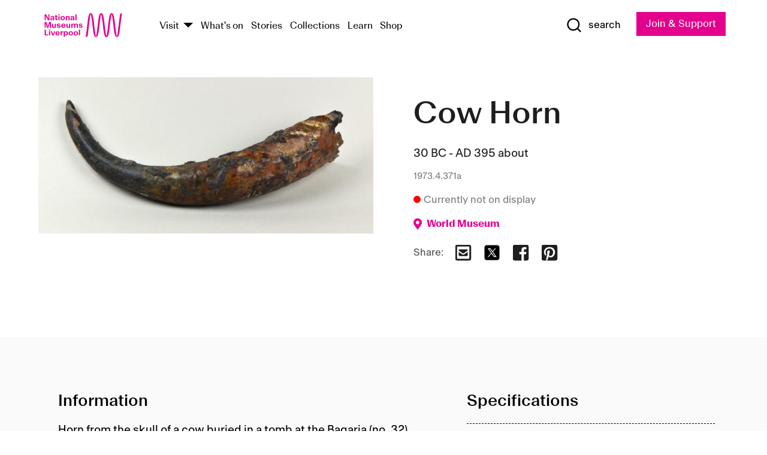

--- FILE ---
content_type: text/html; charset=utf-8
request_url: https://www.liverpoolmuseums.org.uk/artifact/cow-horn
body_size: 6130
content:
<!DOCTYPE html><html><head><meta charSet="utf-8"/><meta name="viewport" content="width=device-width"/><title>Cow Horn | National Museums Liverpool</title><meta name="title" content="Cow Horn | National Museums Liverpool"/><meta name="description" content="Horn from the skull of a cow buried in a tomb at the Baqaria (no. 32). Armant was the site of the Bucheum, where the sacred Buchis bulls were buried from the reign of Nectanebo II (360-343 BC); this cult was continued for the next 650 years. Mothers of the Buchis bull were buried in tombs called the Baqaria. Wellcome Historical Medical Museum label reads: &quot;Skeleton Roman Baquaria 32. Armant 1931-1932&quot;."/><meta name="url" content="https://www.liverpoolmuseums.org.uk/artifact/cow-horn"/><meta property="og:site_name" content="National Museums Liverpool"/><meta property="og:type" content="Artifact"/><meta property="og:url" content="https://www.liverpoolmuseums.org.uk/artifact/cow-horn"/><meta property="og:title" content="Cow Horn"/><meta property="og:description" content="Horn from the skull of a cow buried in a tomb at the Baqaria (no. 32). Armant was the site of the Bucheum, where the sacred Buchis bulls were buried from the reign of Nectanebo II (360-343 BC); this cult was continued for the next 650 years. Mothers of the Buchis bull were buried in tombs called the Baqaria. Wellcome Historical Medical Museum label reads: &quot;Skeleton Roman Baquaria 32. Armant 1931-1932&quot;."/><meta name="twitter:card" content="summary"/><meta name="twitter:title" content="Cow Horn"/><meta name="twitter:site" content="@NML_Muse"/><meta name="twitter:description" content="Horn from the skull of a cow buried in a tomb at the Baqaria (no. 32). Armant was the site of the Bucheum, where the sacred Buchis bulls were buried from the reign of Nectanebo II (360-343 BC); this cult was continued for the next 650 years. Mothers of the Buchis bull were buried in tombs called the Baqaria. Wellcome Historical Medical Museum label reads: &quot;Skeleton Roman Baquaria 32. Armant 1931-1932&quot;."/><meta name="twitter:url" content="https://content.liverpoolmuseums.org.uk/artifact/cow-horn"/><meta property="og:image" content="https://images.liverpoolmuseums.org.uk/styles/focal_point_4_3/public/import-objects/60897_v0_large.jpg"/><meta property="twitter:image" content="https://images.liverpoolmuseums.org.uk/styles/focal_point_4_3/public/import-objects/60897_v0_large.jpg"/><meta name="next-head-count" content="18"/><script src="https://code.jquery.com/jquery-3.5.1.min.js" integrity="sha256-9/aliU8dGd2tb6OSsuzixeV4y/faTqgFtohetphbbj0=" crossorigin="anonymous"></script><script>
              (function(h,o,t,j,a,r){
              h.hj=h.hj||function(){(h.hj.q=h.hj.q||[]).push(arguments)};
              h._hjSettings={hjid:3219582,hjsv:6};
              a=o.getElementsByTagName('head')[0];
              r=o.createElement('script');r.async=1;
              r.src=t+h._hjSettings.hjid+j+h._hjSettings.hjsv;
              a.appendChild(r);
              })(window,document,'https://static.hotjar.com/c/hotjar-','.js?sv=');</script><meta charSet="utf-8"/><link rel="shortcut icon" type="image/x-icon" href="/static/media/favicon.ico"/><script defer="" src="/static/polyfills/svgxuse.min.js"></script><script defer="" src="/static/polyfills/unorm.js"></script><script type="text/javascript">
              _linkedin_partner_id = "6740986";
              window._linkedin_data_partner_ids = window._linkedin_data_partner_ids || [];
              window._linkedin_data_partner_ids.push(_linkedin_partner_id);
            </script><script type="text/javascript">
              (function(l) {
                if (!l) {
                  window.lintrk = function(a, b) { window.lintrk.q.push([a, b]) };
                  window.lintrk.q = [];
                }
                var s = document.getElementsByTagName("script")[0];
                var b = document.createElement("script");
                b.type = "text/javascript";
                b.async = true;
                b.src = "https://snap.licdn.com/li.lms-analytics/insight.min.js";
                s.parentNode.insertBefore(b, s);
              })(window.lintrk);
            </script><noscript><img height="1" width="1" style="display:none" alt="" src="https://px.ads.linkedin.com/collect/?pid=6740986&amp;fmt=gif"/></noscript><link rel="preload" href="/_next/static/css/69a650e1c8d9085a.css" as="style"/><link rel="stylesheet" href="/_next/static/css/69a650e1c8d9085a.css" data-n-g=""/><noscript data-n-css=""></noscript><script defer="" nomodule="" src="/_next/static/chunks/polyfills-c67a75d1b6f99dc8.js"></script><script src="/_next/static/chunks/webpack-d1c608b21d57c472.js" defer=""></script><script src="/_next/static/chunks/framework-d5719ebbbcec5741.js" defer=""></script><script src="/_next/static/chunks/main-c52fcc867bd80df0.js" defer=""></script><script src="/_next/static/chunks/pages/_app-7f8f327192b1f6d2.js" defer=""></script><script src="/_next/static/chunks/75fc9c18-40134325ca6388e2.js" defer=""></script><script src="/_next/static/chunks/2c796e83-7ab690b33a6e2cb9.js" defer=""></script><script src="/_next/static/chunks/26770aaf-e5f75a4589951ba5.js" defer=""></script><script src="/_next/static/chunks/3b9d1622-cb3530196cc04533.js" defer=""></script><script src="/_next/static/chunks/743-6d2ab5d15195f4e7.js" defer=""></script><script src="/_next/static/chunks/853-e7cd37543176a7fa.js" defer=""></script><script src="/_next/static/chunks/278-d902f176211b92d6.js" defer=""></script><script src="/_next/static/chunks/666-3027421fdb5bb7ce.js" defer=""></script><script src="/_next/static/chunks/253-6ee1b430ae4cf66d.js" defer=""></script><script src="/_next/static/chunks/794-f3cae7ad91cb5d07.js" defer=""></script><script src="/_next/static/chunks/2-0d3590ccee6ee82f.js" defer=""></script><script src="/_next/static/chunks/259-887a894390c5e056.js" defer=""></script><script src="/_next/static/chunks/563-79256bec02dde020.js" defer=""></script><script src="/_next/static/chunks/153-4abe4a3e6b4be9e9.js" defer=""></script><script src="/_next/static/chunks/493-b61572e3b7ce598d.js" defer=""></script><script src="/_next/static/chunks/pages/drupal-2abfd4e1db51d38e.js" defer=""></script><script src="/_next/static/ASqhmMd104crkElboZQNn/_buildManifest.js" defer=""></script><script src="/_next/static/ASqhmMd104crkElboZQNn/_ssgManifest.js" defer=""></script><style id="__jsx-897211111">a.jsx-897211111{font-size:1.6rem;}</style><style id="__jsx-2139125512">.button--mailchimp-submit.jsx-2139125512{white-space:nowrap;}</style><style id="__jsx-4154269630">.page-transition-enter{opacity:0;-webkit-transform:translate3d(0,5px,0);-ms-transform:translate3d(0,5px,0);transform:translate3d(0,5px,0);}.page-transition-enter-active{opacity:1;-webkit-transform:translate3d(0,0,0);-ms-transform:translate3d(0,0,0);transform:translate3d(0,0,0);-webkit-transition:opacity 200ms,-webkit-transform 200ms;-webkit-transition:opacity 200ms,transform 200ms;transition:opacity 200ms,transform 200ms;}.page-transition-exit{opacity:1;}.page-transition-exit-active{opacity:0;-webkit-transition:opacity 200ms;transition:opacity 200ms;}</style></head><body><noscript><iframe title="GTM" src="https://www.googletagmanager.com/ns.html?id=GTM-TH4M7B" height="0" width="0" style="display:none;visibility:hidden"></iframe></noscript><div id="__next"><div id="all" class="jsx-4154269630"><header class="section header header--primary" role="banner"><div class="u--in u--lane"><div class="columns is-mobile is-vcentered"><div class="column is-narrow is-hidden-desktop"><button type="button" aria-controls="navi" class="burger burger--squeeze" aria-label="toggle site navigation" aria-expanded="false" data-behaviour="toggle-visibility"><div class="burger__lines" aria-hidden="true"></div><span class="visuallyhidden">toggle site navigation</span></button></div><div class="column is-narrow"><a class="nml-logo" href="/"><span class="nml-logo__small"><img src="/static/images/logos/nml-rhodamine-large.svg" alt="National Museums Liverpool - Homepage"/></span><span class="nml-logo__text vh">National Museums Liverpool</span></a></div><div class="column"><div id="navi" class=""><div class="columns is-gapless is-desktop is-vcentered"><div class="column"><nav id="nav--primary" class="nav nav--primary nav--cms" role="navigation" itemscope="" itemType="https://schema.org/SiteNavigationElement" aria-label="Primary navigation"><h2 class="">Main menu</h2><ul class="menu"><li class="menu__item menu__item--parent
            
            "><a href="/visit">Visit</a><button type="button" aria-controls="subnav" aria-haspopup="true" aria-expanded="false" aria-label="Show Venues" class="toggle toggle--arrow" data-behaviour="toggle-visibility"><span class="visuallyhidden">show venues</span></button><div class="menu__subnav search--hide" id="subnav" aria-hidden="true"><div class="u--lane"><div class="venues venues--text"><a class="venue logo" aria-label="Museum of Liverpool" href="/museum-of-liverpool">Museum of Liverpool</a><a class="venue logo" aria-label="World Museum" href="/world-museum">World Museum</a><a class="venue logo" aria-label="International Slavery Museum" href="/international-slavery-museum">International Slavery Museum</a><a class="venue logo" aria-label="Maritime Museum" href="/maritime-museum">Maritime Museum</a><a class="venue logo" aria-label="Walker Art Gallery" href="/walker-art-gallery">Walker Art Gallery</a><a class="venue logo" aria-label="Sudley House" href="/sudley-house">Sudley House</a><a class="venue logo" aria-label="Lady Lever Art Gallery" href="/lady-lever-art-gallery">Lady Lever Art Gallery</a></div></div></div></li><li class="menu__item "><a href="/whatson">What&#x27;s on</a></li><li class="menu__item "><a href="/stories">Stories</a></li><li class="menu__item "><a href="/collections">Collections</a></li><li class="menu__item "><a href="/learn/schools-home">Learn</a></li><li class="menu__item"><a href="https://national-museums-liverpool.myshopify.com">Shop</a></li></ul></nav></div><div class="column is-narrow is-hidden-touch"><button type="button" aria-controls="search" aria-expanded="false" aria-label="Show Search" class="show-search-toggle toggle" data-behaviour="toggle-visibility"><span class="toggle__icon"><svg xmlns="http://www.w3.org/2000/svg" xmlns:xlink="http://www.w3.org/1999/xlink" class="svg svg--icon" aria-hidden="true" focusable="false"><use xlink:href="/static/images/sprite.svg#glyph-search"></use></svg></span><span class="toggle__text"><span class="visuallyhidden">toggle</span>search</span></button></div></div></div></div><div class="column is-narrow"><a type="button" class="jsx-897211111 button button--special " href="/join-and-support"><span class="jsx-897211111 button__label">Join &amp; Support</span><span class="jsx-897211111 button__triangle"></span></a></div></div></div></header><main class="jsx-4154269630"><div class="page-transition-enter"><section class="section section--artifact section--alt"><div class="u--in u--lane"><div class="section__body"><div class="columns is-variable is-7 is-desktop"><div class="column"><section class="section section--alt"><div class="u--in u--lane"><div><h1 class="h--1">Cow Horn</h1><div class="placard__info"></div><div class="placard__uuid">1973.4.371a</div><div></div><div class="placard__info placard__info--share"></div></div><h3 class="artifact__section-header">Information</h3><div class="cms"><div class="section__intro" style="white-space:pre-wrap">Horn from the skull of a cow buried in a tomb at the Baqaria (no. 32). Armant was the site of the Bucheum, where the sacred Buchis bulls were buried from the reign of Nectanebo II (360-343 BC); this cult was continued for the next 650 years.  Mothers of the Buchis bull were buried in tombs called the Baqaria.

Wellcome Historical Medical Museum label reads: "Skeleton Roman Baquaria 32. Armant 1931-1932".</div></div></div></section></div><div class="column is-5-desktop"><div class="artifact__accordion u--in u--lane"></div></div></div></div></div></section></div></main><footer><section class="section section--venues"><div class="u--in u--lane"><div class="venues "><a class="venue logo" aria-label="Museum of Liverpool" href="/museum-of-liverpool"><svg xmlns="http://www.w3.org/2000/svg" xmlns:xlink="http://www.w3.org/1999/xlink" class="svg svg--icon" aria-hidden="true" focusable="false"><use xlink:href="/static/images/sprite.svg#glyph-venue-ml--v"></use></svg></a><a class="venue logo" aria-label="World Museum" href="/world-museum"><svg xmlns="http://www.w3.org/2000/svg" xmlns:xlink="http://www.w3.org/1999/xlink" class="svg svg--icon" aria-hidden="true" focusable="false"><use xlink:href="/static/images/sprite.svg#glyph-venue-wm--v"></use></svg></a><a class="venue logo" aria-label="International Slavery Museum" href="/international-slavery-museum"><svg xmlns="http://www.w3.org/2000/svg" xmlns:xlink="http://www.w3.org/1999/xlink" class="svg svg--icon" aria-hidden="true" focusable="false"><use xlink:href="/static/images/sprite.svg#glyph-venue-is--v"></use></svg></a><a class="venue logo" aria-label="Maritime Museum" href="/maritime-museum"><svg xmlns="http://www.w3.org/2000/svg" xmlns:xlink="http://www.w3.org/1999/xlink" class="svg svg--icon" aria-hidden="true" focusable="false"><use xlink:href="/static/images/sprite.svg#glyph-venue-mm--v"></use></svg></a><a class="venue logo" aria-label="Walker Art Gallery" href="/walker-art-gallery"><svg xmlns="http://www.w3.org/2000/svg" xmlns:xlink="http://www.w3.org/1999/xlink" class="svg svg--icon" aria-hidden="true" focusable="false"><use xlink:href="/static/images/sprite.svg#glyph-venue-wa--v"></use></svg></a><a class="venue logo" aria-label="Sudley House" href="/sudley-house"><svg xmlns="http://www.w3.org/2000/svg" xmlns:xlink="http://www.w3.org/1999/xlink" class="svg svg--icon" aria-hidden="true" focusable="false"><use xlink:href="/static/images/sprite.svg#glyph-venue-sh--v"></use></svg></a><a class="venue logo" aria-label="Lady Lever Art Gallery" href="/lady-lever-art-gallery"><svg xmlns="http://www.w3.org/2000/svg" xmlns:xlink="http://www.w3.org/1999/xlink" class="svg svg--icon" aria-hidden="true" focusable="false"><use xlink:href="/static/images/sprite.svg#glyph-venue-ll--v"></use></svg></a></div></div></section><section class="section section--bigfoot"><div class="u--in u--lane"><div class="bigfoot"><div class="columns is-mobile is-multiline"><div class="column is-half-touch"><span class="bigfoot__heading">About</span></div><div class="column is-half-touch"><span class="bigfoot__heading">Support</span></div><div class="column is-half-touch"><span class="bigfoot__heading">Resource</span></div><div class="column is-half-touch"><span class="bigfoot__heading">Venue hire</span></div><div class="column is-4-desktop is-full-touch"><span class="bigfoot__heading">Stay in touch</span><p>Receive news about National Museums Liverpool, exhibitions, events and more.</p><fieldset class="jsx-2139125512"><legend aria-hidden="true" class="jsx-2139125512 visuallyhidden">Email Signup</legend><div class="jsx-2139125512 email-input"><label for="email-signup" class="jsx-2139125512 visuallyhidden">Email Address</label><a href="/sign-up" class="jsx-2139125512"><button type="submit" class="jsx-2139125512 button button--solid button--mailchimp-submit">Sign up</button></a></div></fieldset></div></div><div class="bigfoot__social"><div class="social-channels"><div class="columns is-centered"><div class="column is-narrow"><a href="https://www.youtube.com/user/NMLWebTeam" class="channel channel--youtube"><span class="channel__icon"><svg xmlns="http://www.w3.org/2000/svg" xmlns:xlink="http://www.w3.org/1999/xlink" class="svg svg--icon" aria-hidden="true" focusable="false"><use xlink:href="/static/images/sprite.svg#glyph-youtube"></use></svg></span><span class="channel__name">Subscribe to our YouTube Channel</span></a></div></div></div></div></div></div></section><section class="section section--colophon"><div class="u--in u--lane"><div class="colophon"><div class="columns is-mobile"><div class="column has-text-centered-touch"><p>© <!-- -->2026<!-- --> National Museums Liverpool. All rights reserved.</p></div><div class="column has-text-centered-touch is-narrow"><ul class="foot_links"><li><a href="/privacy">Privacy</a></li><li><a href="/modern-slavery-statement">Modern Slavery Statement</a></li><li><a href="/cookies">Cookies</a></li><li><a href="/accessibility">Accessibility Statement</a></li></ul></div></div></div></div></section></footer><button type="button" id="back-to-top" class="" aria-label="Back to top"><svg xmlns="http://www.w3.org/2000/svg" xmlns:xlink="http://www.w3.org/1999/xlink" class="svg svg--icon" aria-hidden="true" focusable="false"><use xlink:href="/static/images/sprite.svg#glyph-arrow-up"></use></svg></button></div></div><script id="__NEXT_DATA__" type="application/json">{"props":{"pageProps":{"data":{"type":"node--artifact","id":"6437edd1-52cb-47ca-b746-a9df66a49115","links":{"self":{"href":"https://content.liverpoolmuseums.org.uk/jsonapi/node/artifact/6437edd1-52cb-47ca-b746-a9df66a49115?resourceVersion=id%3A88060"},"working-copy":{"href":"https://content.liverpoolmuseums.org.uk/jsonapi/node/artifact/6437edd1-52cb-47ca-b746-a9df66a49115?resourceVersion=rel%3Aworking-copy"}},"attributes":{"drupal_internal__nid":81632,"drupal_internal__vid":88060,"langcode":"en","revision_timestamp":"2020-01-30T08:03:01+00:00","status":true,"title":"Cow Horn","created":"2020-01-30T08:03:01+00:00","changed":"2025-04-13T14:09:24+00:00","promote":true,"sticky":false,"default_langcode":true,"revision_translation_affected":true,"moderation_state":null,"metatag":null,"metatag_normalized":[{"tag":"meta","attributes":{"name":"title","content":"Cow Horn | National Museums Liverpool"}},{"tag":"meta","attributes":{"name":"description","content":"Horn from the skull of a cow buried in a tomb at the Baqaria (no. 32). Armant was the site of the Bucheum, where the sacred Buchis bulls were buried from the reign of Nectanebo II (360-343 BC); this cult was continued for the next 650 years. Mothers of the Buchis bull were buried in tombs called the Baqaria. Wellcome Historical Medical Museum label reads: \"Skeleton Roman Baquaria 32. Armant 1931-1932\"."}},{"tag":"link","attributes":{"rel":"canonical","href":"https://www.liverpoolmuseums.org.uk/artifact/cow-horn"}},{"tag":"meta","attributes":{"property":"og:site_name","content":"National Museums Liverpool"}},{"tag":"meta","attributes":{"property":"og:type","content":"Artifact"}},{"tag":"meta","attributes":{"property":"og:url","content":"https://www.liverpoolmuseums.org.uk/artifact/cow-horn"}},{"tag":"meta","attributes":{"property":"og:title","content":"Cow Horn"}},{"tag":"meta","attributes":{"property":"og:description","content":"Horn from the skull of a cow buried in a tomb at the Baqaria (no. 32). Armant was the site of the Bucheum, where the sacred Buchis bulls were buried from the reign of Nectanebo II (360-343 BC); this cult was continued for the next 650 years. Mothers of the Buchis bull were buried in tombs called the Baqaria. Wellcome Historical Medical Museum label reads: \"Skeleton Roman Baquaria 32. Armant 1931-1932\"."}},{"tag":"meta","attributes":{"name":"twitter:card","content":"summary"}},{"tag":"meta","attributes":{"name":"twitter:title","content":"Cow Horn"}},{"tag":"meta","attributes":{"name":"twitter:site","content":"@NML_Muse"}},{"tag":"meta","attributes":{"name":"twitter:description","content":"Horn from the skull of a cow buried in a tomb at the Baqaria (no. 32). Armant was the site of the Bucheum, where the sacred Buchis bulls were buried from the reign of Nectanebo II (360-343 BC); this cult was continued for the next 650 years. Mothers of the Buchis bull were buried in tombs called the Baqaria. Wellcome Historical Medical Museum label reads: \"Skeleton Roman Baquaria 32. Armant 1931-1932\"."}},{"tag":"meta","attributes":{"name":"twitter:url","content":"https://content.liverpoolmuseums.org.uk/artifact/cow-horn"}}],"path":{"alias":"/artifact/cow-horn","pid":7425191,"langcode":"en"},"publish_on":null,"unpublish_on":null,"publish_state":null,"unpublish_state":null,"field_collector":"Egypt Exploration Society","field_credit_line":"Gift of the Trustees of the Wellcome Collection","field_culture":"Roman Period","field_datecollected":"1932","field_date_collected":"30 BC - AD 395 about","field_description":"Horn from the skull of a cow buried in a tomb at the Baqaria (no. 32). Armant was the site of the Bucheum, where the sacred Buchis bulls were buried from the reign of Nectanebo II (360-343 BC); this cult was continued for the next 650 years.  Mothers of the Buchis bull were buried in tombs called the Baqaria.\n\nWellcome Historical Medical Museum label reads: \"Skeleton Roman Baquaria 32. Armant 1931-1932\".","field_display_on":null,"field_inscription":null,"field_itemname":"Animal Remains","field_legal_status":"PERMANENT COLLECTION","field_locationname":"Item not currently on display","field_maker":null,"field_materials":"Cattle Bone; Paint","field_measurements":"Overall: 240 mm x 50 mm x 45 mm","field_meta_tags":null,"field_mimsy_id":"317140","field_note":null,"field_number":"1973.4.371a","field_on_display":false,"field_other_numbers":[],"field_other_people":[],"field_other_places":[],"field_placecollected":"Africa: Northern Africa: Egypt: Armant","field_placemade":"Africa: Northern Africa: Egypt: Armant","field_provenance":["Wellcome Historical Medical Museum, Donor, From Henry Solomon Wellcome, Owned from: 1932, Donation, Owned until: 1971","Henry Solomon Wellcome, Previous owner, Excavation subscription, Owned from: 1932, Donation, Owned until: 1936-06-25","Egypt Exploration Society, Previous owner, Division of Finds, Owned from: 1932, Donation, Owned until: 1932"],"field_publications":["\"The Early Egyptian and Sudanese Collections of Sir Henry Wellcome\", in: African Arts, vol. 58, no. 1 (Spring 2025) pp. 44-63, Kenneth Griffin, 2025"],"field_related_events":[],"field_venue_code":"wm","field_whole_part":"WHOLE"},"relationships":{"node_type":{"data":{"type":"node_type--node_type","id":"56adde85-2bce-4168-95b9-5c731d7a0706","meta":{"drupal_internal__target_id":"artifact"}},"links":{"related":{"href":"https://content.liverpoolmuseums.org.uk/jsonapi/node/artifact/6437edd1-52cb-47ca-b746-a9df66a49115/node_type?resourceVersion=id%3A88060"},"self":{"href":"https://content.liverpoolmuseums.org.uk/jsonapi/node/artifact/6437edd1-52cb-47ca-b746-a9df66a49115/relationships/node_type?resourceVersion=id%3A88060"}}},"revision_uid":{"data":{"type":"user--user","id":"05537a0d-b2f4-450a-b177-04d1cce7cc84","meta":{"drupal_internal__target_id":1}},"links":{"related":{"href":"https://content.liverpoolmuseums.org.uk/jsonapi/node/artifact/6437edd1-52cb-47ca-b746-a9df66a49115/revision_uid?resourceVersion=id%3A88060"},"self":{"href":"https://content.liverpoolmuseums.org.uk/jsonapi/node/artifact/6437edd1-52cb-47ca-b746-a9df66a49115/relationships/revision_uid?resourceVersion=id%3A88060"}}},"uid":{"data":{"type":"user--user","id":"05537a0d-b2f4-450a-b177-04d1cce7cc84","meta":{"drupal_internal__target_id":1}},"links":{"related":{"href":"https://content.liverpoolmuseums.org.uk/jsonapi/node/artifact/6437edd1-52cb-47ca-b746-a9df66a49115/uid?resourceVersion=id%3A88060"},"self":{"href":"https://content.liverpoolmuseums.org.uk/jsonapi/node/artifact/6437edd1-52cb-47ca-b746-a9df66a49115/relationships/uid?resourceVersion=id%3A88060"}}},"field_add_paragraph":{"data":[],"links":{"related":{"href":"https://content.liverpoolmuseums.org.uk/jsonapi/node/artifact/6437edd1-52cb-47ca-b746-a9df66a49115/field_add_paragraph?resourceVersion=id%3A88060"},"self":{"href":"https://content.liverpoolmuseums.org.uk/jsonapi/node/artifact/6437edd1-52cb-47ca-b746-a9df66a49115/relationships/field_add_paragraph?resourceVersion=id%3A88060"}}},"field_collections":{"data":[{"type":"node--collection","id":"176593bb-ff47-4013-8b8a-e419cd66f7ac","meta":{"drupal_internal__target_id":49558}}],"links":{"related":{"href":"https://content.liverpoolmuseums.org.uk/jsonapi/node/artifact/6437edd1-52cb-47ca-b746-a9df66a49115/field_collections?resourceVersion=id%3A88060"},"self":{"href":"https://content.liverpoolmuseums.org.uk/jsonapi/node/artifact/6437edd1-52cb-47ca-b746-a9df66a49115/relationships/field_collections?resourceVersion=id%3A88060"}}},"field_curated_by":{"data":null,"links":{"related":{"href":"https://content.liverpoolmuseums.org.uk/jsonapi/node/artifact/6437edd1-52cb-47ca-b746-a9df66a49115/field_curated_by?resourceVersion=id%3A88060"},"self":{"href":"https://content.liverpoolmuseums.org.uk/jsonapi/node/artifact/6437edd1-52cb-47ca-b746-a9df66a49115/relationships/field_curated_by?resourceVersion=id%3A88060"}}},"field_image_object":{"data":[{"type":"paragraph--object_image","id":"a1e68852-a7f5-4f76-920e-11ecbd0bdde5","meta":{"target_revision_id":90716,"drupal_internal__target_id":21124}},{"type":"paragraph--object_image","id":"b7937429-e7b2-4ad8-b56e-62539537e1ea","meta":{"target_revision_id":90719,"drupal_internal__target_id":21127}},{"type":"paragraph--object_image","id":"8e0460d0-4e54-43ef-a68b-b7e0add3a02a","meta":{"target_revision_id":90721,"drupal_internal__target_id":21129}},{"type":"paragraph--object_image","id":"9f33f1e7-73dc-42f8-bda4-012b514d5e78","meta":{"target_revision_id":90723,"drupal_internal__target_id":21131}},{"type":"paragraph--object_image","id":"b42fe3fb-c3c7-4d58-bc40-6f669612ea75","meta":{"target_revision_id":90725,"drupal_internal__target_id":21133}}],"links":{"related":{"href":"https://content.liverpoolmuseums.org.uk/jsonapi/node/artifact/6437edd1-52cb-47ca-b746-a9df66a49115/field_image_object?resourceVersion=id%3A88060"},"self":{"href":"https://content.liverpoolmuseums.org.uk/jsonapi/node/artifact/6437edd1-52cb-47ca-b746-a9df66a49115/relationships/field_image_object?resourceVersion=id%3A88060"}}},"field_interest_categories":{"data":[],"links":{"related":{"href":"https://content.liverpoolmuseums.org.uk/jsonapi/node/artifact/6437edd1-52cb-47ca-b746-a9df66a49115/field_interest_categories?resourceVersion=id%3A88060"},"self":{"href":"https://content.liverpoolmuseums.org.uk/jsonapi/node/artifact/6437edd1-52cb-47ca-b746-a9df66a49115/relationships/field_interest_categories?resourceVersion=id%3A88060"}}},"field_themes":{"data":[],"links":{"related":{"href":"https://content.liverpoolmuseums.org.uk/jsonapi/node/artifact/6437edd1-52cb-47ca-b746-a9df66a49115/field_themes?resourceVersion=id%3A88060"},"self":{"href":"https://content.liverpoolmuseums.org.uk/jsonapi/node/artifact/6437edd1-52cb-47ca-b746-a9df66a49115/relationships/field_themes?resourceVersion=id%3A88060"}}},"field_venue":{"data":{"type":"node--venue","id":"e73885d4-de6b-451a-9f48-e4bdf2994fd0","meta":{"drupal_internal__target_id":16}},"links":{"related":{"href":"https://content.liverpoolmuseums.org.uk/jsonapi/node/artifact/6437edd1-52cb-47ca-b746-a9df66a49115/field_venue?resourceVersion=id%3A88060"},"self":{"href":"https://content.liverpoolmuseums.org.uk/jsonapi/node/artifact/6437edd1-52cb-47ca-b746-a9df66a49115/relationships/field_venue?resourceVersion=id%3A88060"}}}}},"relationships":{"node_type":{"data":{"type":"node_type--node_type","id":"56adde85-2bce-4168-95b9-5c731d7a0706","meta":{"drupal_internal__target_id":"artifact"}},"links":{"related":{"href":"https://content.liverpoolmuseums.org.uk/jsonapi/node/artifact/6437edd1-52cb-47ca-b746-a9df66a49115/node_type?resourceVersion=id%3A88060"},"self":{"href":"https://content.liverpoolmuseums.org.uk/jsonapi/node/artifact/6437edd1-52cb-47ca-b746-a9df66a49115/relationships/node_type?resourceVersion=id%3A88060"}}},"revision_uid":{"data":{"type":"user--user","id":"05537a0d-b2f4-450a-b177-04d1cce7cc84","meta":{"drupal_internal__target_id":1}},"links":{"related":{"href":"https://content.liverpoolmuseums.org.uk/jsonapi/node/artifact/6437edd1-52cb-47ca-b746-a9df66a49115/revision_uid?resourceVersion=id%3A88060"},"self":{"href":"https://content.liverpoolmuseums.org.uk/jsonapi/node/artifact/6437edd1-52cb-47ca-b746-a9df66a49115/relationships/revision_uid?resourceVersion=id%3A88060"}}},"uid":{"data":{"type":"user--user","id":"05537a0d-b2f4-450a-b177-04d1cce7cc84","meta":{"drupal_internal__target_id":1}},"links":{"related":{"href":"https://content.liverpoolmuseums.org.uk/jsonapi/node/artifact/6437edd1-52cb-47ca-b746-a9df66a49115/uid?resourceVersion=id%3A88060"},"self":{"href":"https://content.liverpoolmuseums.org.uk/jsonapi/node/artifact/6437edd1-52cb-47ca-b746-a9df66a49115/relationships/uid?resourceVersion=id%3A88060"}}},"field_add_paragraph":{"data":[],"links":{"related":{"href":"https://content.liverpoolmuseums.org.uk/jsonapi/node/artifact/6437edd1-52cb-47ca-b746-a9df66a49115/field_add_paragraph?resourceVersion=id%3A88060"},"self":{"href":"https://content.liverpoolmuseums.org.uk/jsonapi/node/artifact/6437edd1-52cb-47ca-b746-a9df66a49115/relationships/field_add_paragraph?resourceVersion=id%3A88060"}}},"field_collections":{"data":[{"type":"node--collection","id":"176593bb-ff47-4013-8b8a-e419cd66f7ac","meta":{"drupal_internal__target_id":49558}}],"links":{"related":{"href":"https://content.liverpoolmuseums.org.uk/jsonapi/node/artifact/6437edd1-52cb-47ca-b746-a9df66a49115/field_collections?resourceVersion=id%3A88060"},"self":{"href":"https://content.liverpoolmuseums.org.uk/jsonapi/node/artifact/6437edd1-52cb-47ca-b746-a9df66a49115/relationships/field_collections?resourceVersion=id%3A88060"}}},"field_curated_by":{"data":null,"links":{"related":{"href":"https://content.liverpoolmuseums.org.uk/jsonapi/node/artifact/6437edd1-52cb-47ca-b746-a9df66a49115/field_curated_by?resourceVersion=id%3A88060"},"self":{"href":"https://content.liverpoolmuseums.org.uk/jsonapi/node/artifact/6437edd1-52cb-47ca-b746-a9df66a49115/relationships/field_curated_by?resourceVersion=id%3A88060"}}},"field_image_object":{"data":[{"type":"paragraph--object_image","id":"a1e68852-a7f5-4f76-920e-11ecbd0bdde5","meta":{"target_revision_id":90716,"drupal_internal__target_id":21124}},{"type":"paragraph--object_image","id":"b7937429-e7b2-4ad8-b56e-62539537e1ea","meta":{"target_revision_id":90719,"drupal_internal__target_id":21127}},{"type":"paragraph--object_image","id":"8e0460d0-4e54-43ef-a68b-b7e0add3a02a","meta":{"target_revision_id":90721,"drupal_internal__target_id":21129}},{"type":"paragraph--object_image","id":"9f33f1e7-73dc-42f8-bda4-012b514d5e78","meta":{"target_revision_id":90723,"drupal_internal__target_id":21131}},{"type":"paragraph--object_image","id":"b42fe3fb-c3c7-4d58-bc40-6f669612ea75","meta":{"target_revision_id":90725,"drupal_internal__target_id":21133}}],"links":{"related":{"href":"https://content.liverpoolmuseums.org.uk/jsonapi/node/artifact/6437edd1-52cb-47ca-b746-a9df66a49115/field_image_object?resourceVersion=id%3A88060"},"self":{"href":"https://content.liverpoolmuseums.org.uk/jsonapi/node/artifact/6437edd1-52cb-47ca-b746-a9df66a49115/relationships/field_image_object?resourceVersion=id%3A88060"}}},"field_interest_categories":{"data":[],"links":{"related":{"href":"https://content.liverpoolmuseums.org.uk/jsonapi/node/artifact/6437edd1-52cb-47ca-b746-a9df66a49115/field_interest_categories?resourceVersion=id%3A88060"},"self":{"href":"https://content.liverpoolmuseums.org.uk/jsonapi/node/artifact/6437edd1-52cb-47ca-b746-a9df66a49115/relationships/field_interest_categories?resourceVersion=id%3A88060"}}},"field_themes":{"data":[],"links":{"related":{"href":"https://content.liverpoolmuseums.org.uk/jsonapi/node/artifact/6437edd1-52cb-47ca-b746-a9df66a49115/field_themes?resourceVersion=id%3A88060"},"self":{"href":"https://content.liverpoolmuseums.org.uk/jsonapi/node/artifact/6437edd1-52cb-47ca-b746-a9df66a49115/relationships/field_themes?resourceVersion=id%3A88060"}}},"field_venue":{"data":{"type":"node--venue","id":"e73885d4-de6b-451a-9f48-e4bdf2994fd0","meta":{"drupal_internal__target_id":16}},"links":{"related":{"href":"https://content.liverpoolmuseums.org.uk/jsonapi/node/artifact/6437edd1-52cb-47ca-b746-a9df66a49115/field_venue?resourceVersion=id%3A88060"},"self":{"href":"https://content.liverpoolmuseums.org.uk/jsonapi/node/artifact/6437edd1-52cb-47ca-b746-a9df66a49115/relationships/field_venue?resourceVersion=id%3A88060"}}}},"venueRef":"e73885d4-de6b-451a-9f48-e4bdf2994fd0","paragraphs":[],"included":[{"type":"paragraph--object_image","id":"a1e68852-a7f5-4f76-920e-11ecbd0bdde5","links":{"self":{"href":"https://content.liverpoolmuseums.org.uk/jsonapi/paragraph/object_image/a1e68852-a7f5-4f76-920e-11ecbd0bdde5?resourceVersion=id%3A90716"},"working-copy":{"href":"https://content.liverpoolmuseums.org.uk/jsonapi/paragraph/object_image/a1e68852-a7f5-4f76-920e-11ecbd0bdde5?resourceVersion=rel%3Aworking-copy"}},"attributes":{"drupal_internal__id":21124,"drupal_internal__revision_id":90716,"langcode":"en","status":true,"created":"2020-12-23T11:42:48+00:00","parent_id":"81632","parent_type":"node","parent_field_name":"field_image_object","behavior_settings":[],"default_langcode":true,"revision_translation_affected":true,"field_accession_number":"60897","field_date_last_updated":"21/03/2017","field_media_image_url":"public://import-objects/60897_v0_large.jpg","field_photography_credit_line":null},"relationships":{"paragraph_type":{"data":{"type":"paragraphs_type--paragraphs_type","id":"6081752c-cc65-44a6-bd34-2b68cced5b05","meta":{"drupal_internal__target_id":"object_image"}},"links":{"related":{"href":"https://content.liverpoolmuseums.org.uk/jsonapi/paragraph/object_image/a1e68852-a7f5-4f76-920e-11ecbd0bdde5/paragraph_type?resourceVersion=id%3A90716"},"self":{"href":"https://content.liverpoolmuseums.org.uk/jsonapi/paragraph/object_image/a1e68852-a7f5-4f76-920e-11ecbd0bdde5/relationships/paragraph_type?resourceVersion=id%3A90716"}}},"field_media_image":{"data":[{"type":"media--image","id":"5215ac5f-c916-4ba2-ad0b-e205524176e2","meta":{"drupal_internal__target_id":56583}}],"links":{"related":{"href":"https://content.liverpoolmuseums.org.uk/jsonapi/paragraph/object_image/a1e68852-a7f5-4f76-920e-11ecbd0bdde5/field_media_image?resourceVersion=id%3A90716"},"self":{"href":"https://content.liverpoolmuseums.org.uk/jsonapi/paragraph/object_image/a1e68852-a7f5-4f76-920e-11ecbd0bdde5/relationships/field_media_image?resourceVersion=id%3A90716"}}}}},{"type":"paragraph--object_image","id":"b7937429-e7b2-4ad8-b56e-62539537e1ea","links":{"self":{"href":"https://content.liverpoolmuseums.org.uk/jsonapi/paragraph/object_image/b7937429-e7b2-4ad8-b56e-62539537e1ea?resourceVersion=id%3A90719"},"working-copy":{"href":"https://content.liverpoolmuseums.org.uk/jsonapi/paragraph/object_image/b7937429-e7b2-4ad8-b56e-62539537e1ea?resourceVersion=rel%3Aworking-copy"}},"attributes":{"drupal_internal__id":21127,"drupal_internal__revision_id":90719,"langcode":"en","status":true,"created":"2020-12-23T11:42:48+00:00","parent_id":"81632","parent_type":"node","parent_field_name":"field_image_object","behavior_settings":[],"default_langcode":true,"revision_translation_affected":true,"field_accession_number":"60901","field_date_last_updated":"21/03/2017","field_media_image_url":"public://import-objects/60901_v0_large.jpg","field_photography_credit_line":null},"relationships":{"paragraph_type":{"data":{"type":"paragraphs_type--paragraphs_type","id":"6081752c-cc65-44a6-bd34-2b68cced5b05","meta":{"drupal_internal__target_id":"object_image"}},"links":{"related":{"href":"https://content.liverpoolmuseums.org.uk/jsonapi/paragraph/object_image/b7937429-e7b2-4ad8-b56e-62539537e1ea/paragraph_type?resourceVersion=id%3A90719"},"self":{"href":"https://content.liverpoolmuseums.org.uk/jsonapi/paragraph/object_image/b7937429-e7b2-4ad8-b56e-62539537e1ea/relationships/paragraph_type?resourceVersion=id%3A90719"}}},"field_media_image":{"data":[{"type":"media--image","id":"02daa2db-8977-4192-a94e-7132cf9cd787","meta":{"drupal_internal__target_id":56586}}],"links":{"related":{"href":"https://content.liverpoolmuseums.org.uk/jsonapi/paragraph/object_image/b7937429-e7b2-4ad8-b56e-62539537e1ea/field_media_image?resourceVersion=id%3A90719"},"self":{"href":"https://content.liverpoolmuseums.org.uk/jsonapi/paragraph/object_image/b7937429-e7b2-4ad8-b56e-62539537e1ea/relationships/field_media_image?resourceVersion=id%3A90719"}}}}},{"type":"paragraph--object_image","id":"8e0460d0-4e54-43ef-a68b-b7e0add3a02a","links":{"self":{"href":"https://content.liverpoolmuseums.org.uk/jsonapi/paragraph/object_image/8e0460d0-4e54-43ef-a68b-b7e0add3a02a?resourceVersion=id%3A90721"},"working-copy":{"href":"https://content.liverpoolmuseums.org.uk/jsonapi/paragraph/object_image/8e0460d0-4e54-43ef-a68b-b7e0add3a02a?resourceVersion=rel%3Aworking-copy"}},"attributes":{"drupal_internal__id":21129,"drupal_internal__revision_id":90721,"langcode":"en","status":true,"created":"2020-12-23T11:42:48+00:00","parent_id":"81632","parent_type":"node","parent_field_name":"field_image_object","behavior_settings":[],"default_langcode":true,"revision_translation_affected":true,"field_accession_number":"60900","field_date_last_updated":"21/03/2017","field_media_image_url":"public://import-objects/60900_v0_large.jpg","field_photography_credit_line":null},"relationships":{"paragraph_type":{"data":{"type":"paragraphs_type--paragraphs_type","id":"6081752c-cc65-44a6-bd34-2b68cced5b05","meta":{"drupal_internal__target_id":"object_image"}},"links":{"related":{"href":"https://content.liverpoolmuseums.org.uk/jsonapi/paragraph/object_image/8e0460d0-4e54-43ef-a68b-b7e0add3a02a/paragraph_type?resourceVersion=id%3A90721"},"self":{"href":"https://content.liverpoolmuseums.org.uk/jsonapi/paragraph/object_image/8e0460d0-4e54-43ef-a68b-b7e0add3a02a/relationships/paragraph_type?resourceVersion=id%3A90721"}}},"field_media_image":{"data":[{"type":"media--image","id":"2e9ca983-f605-4970-a1ab-4b2cdd9a50a2","meta":{"drupal_internal__target_id":56588}}],"links":{"related":{"href":"https://content.liverpoolmuseums.org.uk/jsonapi/paragraph/object_image/8e0460d0-4e54-43ef-a68b-b7e0add3a02a/field_media_image?resourceVersion=id%3A90721"},"self":{"href":"https://content.liverpoolmuseums.org.uk/jsonapi/paragraph/object_image/8e0460d0-4e54-43ef-a68b-b7e0add3a02a/relationships/field_media_image?resourceVersion=id%3A90721"}}}}},{"type":"paragraph--object_image","id":"9f33f1e7-73dc-42f8-bda4-012b514d5e78","links":{"self":{"href":"https://content.liverpoolmuseums.org.uk/jsonapi/paragraph/object_image/9f33f1e7-73dc-42f8-bda4-012b514d5e78?resourceVersion=id%3A90723"},"working-copy":{"href":"https://content.liverpoolmuseums.org.uk/jsonapi/paragraph/object_image/9f33f1e7-73dc-42f8-bda4-012b514d5e78?resourceVersion=rel%3Aworking-copy"}},"attributes":{"drupal_internal__id":21131,"drupal_internal__revision_id":90723,"langcode":"en","status":true,"created":"2020-12-23T11:42:48+00:00","parent_id":"81632","parent_type":"node","parent_field_name":"field_image_object","behavior_settings":[],"default_langcode":true,"revision_translation_affected":true,"field_accession_number":"60899","field_date_last_updated":"21/03/2017","field_media_image_url":"public://import-objects/60899_v0_large.jpg","field_photography_credit_line":null},"relationships":{"paragraph_type":{"data":{"type":"paragraphs_type--paragraphs_type","id":"6081752c-cc65-44a6-bd34-2b68cced5b05","meta":{"drupal_internal__target_id":"object_image"}},"links":{"related":{"href":"https://content.liverpoolmuseums.org.uk/jsonapi/paragraph/object_image/9f33f1e7-73dc-42f8-bda4-012b514d5e78/paragraph_type?resourceVersion=id%3A90723"},"self":{"href":"https://content.liverpoolmuseums.org.uk/jsonapi/paragraph/object_image/9f33f1e7-73dc-42f8-bda4-012b514d5e78/relationships/paragraph_type?resourceVersion=id%3A90723"}}},"field_media_image":{"data":[{"type":"media--image","id":"8156640f-61c0-4fed-bf89-743da6ab52fa","meta":{"drupal_internal__target_id":56590}}],"links":{"related":{"href":"https://content.liverpoolmuseums.org.uk/jsonapi/paragraph/object_image/9f33f1e7-73dc-42f8-bda4-012b514d5e78/field_media_image?resourceVersion=id%3A90723"},"self":{"href":"https://content.liverpoolmuseums.org.uk/jsonapi/paragraph/object_image/9f33f1e7-73dc-42f8-bda4-012b514d5e78/relationships/field_media_image?resourceVersion=id%3A90723"}}}}},{"type":"paragraph--object_image","id":"b42fe3fb-c3c7-4d58-bc40-6f669612ea75","links":{"self":{"href":"https://content.liverpoolmuseums.org.uk/jsonapi/paragraph/object_image/b42fe3fb-c3c7-4d58-bc40-6f669612ea75?resourceVersion=id%3A90725"},"working-copy":{"href":"https://content.liverpoolmuseums.org.uk/jsonapi/paragraph/object_image/b42fe3fb-c3c7-4d58-bc40-6f669612ea75?resourceVersion=rel%3Aworking-copy"}},"attributes":{"drupal_internal__id":21133,"drupal_internal__revision_id":90725,"langcode":"en","status":true,"created":"2020-12-23T11:42:48+00:00","parent_id":"81632","parent_type":"node","parent_field_name":"field_image_object","behavior_settings":[],"default_langcode":true,"revision_translation_affected":true,"field_accession_number":"60898","field_date_last_updated":"21/03/2017","field_media_image_url":"public://import-objects/60898_v0_large.jpg","field_photography_credit_line":null},"relationships":{"paragraph_type":{"data":{"type":"paragraphs_type--paragraphs_type","id":"6081752c-cc65-44a6-bd34-2b68cced5b05","meta":{"drupal_internal__target_id":"object_image"}},"links":{"related":{"href":"https://content.liverpoolmuseums.org.uk/jsonapi/paragraph/object_image/b42fe3fb-c3c7-4d58-bc40-6f669612ea75/paragraph_type?resourceVersion=id%3A90725"},"self":{"href":"https://content.liverpoolmuseums.org.uk/jsonapi/paragraph/object_image/b42fe3fb-c3c7-4d58-bc40-6f669612ea75/relationships/paragraph_type?resourceVersion=id%3A90725"}}},"field_media_image":{"data":[{"type":"media--image","id":"f3c4be74-3398-44f0-9af9-0a3f003ec770","meta":{"drupal_internal__target_id":56592}}],"links":{"related":{"href":"https://content.liverpoolmuseums.org.uk/jsonapi/paragraph/object_image/b42fe3fb-c3c7-4d58-bc40-6f669612ea75/field_media_image?resourceVersion=id%3A90725"},"self":{"href":"https://content.liverpoolmuseums.org.uk/jsonapi/paragraph/object_image/b42fe3fb-c3c7-4d58-bc40-6f669612ea75/relationships/field_media_image?resourceVersion=id%3A90725"}}}}}],"metatags":[{"content":"Cow Horn | National Museums Liverpool","name":"title"},{"content":"Horn from the skull of a cow buried in a tomb at the Baqaria (no. 32). Armant was the site of the Bucheum, where the sacred Buchis bulls were buried from the reign of Nectanebo II (360-343 BC); this cult was continued for the next 650 years. Mothers of the Buchis bull were buried in tombs called the Baqaria. Wellcome Historical Medical Museum label reads: \"Skeleton Roman Baquaria 32. Armant 1931-1932\".","name":"description"},{"name":"url","content":"https://www.liverpoolmuseums.org.uk/artifact/cow-horn"},{"content":"National Museums Liverpool","property":"og:site_name"},{"content":"Artifact","property":"og:type"},{"content":"https://www.liverpoolmuseums.org.uk/artifact/cow-horn","property":"og:url"},{"content":"Cow Horn","property":"og:title"},{"content":"Horn from the skull of a cow buried in a tomb at the Baqaria (no. 32). Armant was the site of the Bucheum, where the sacred Buchis bulls were buried from the reign of Nectanebo II (360-343 BC); this cult was continued for the next 650 years. Mothers of the Buchis bull were buried in tombs called the Baqaria. Wellcome Historical Medical Museum label reads: \"Skeleton Roman Baquaria 32. Armant 1931-1932\".","property":"og:description"},{"content":"summary","name":"twitter:card"},{"content":"Cow Horn","name":"twitter:title"},{"content":"@NML_Muse","name":"twitter:site"},{"content":"Horn from the skull of a cow buried in a tomb at the Baqaria (no. 32). Armant was the site of the Bucheum, where the sacred Buchis bulls were buried from the reign of Nectanebo II (360-343 BC); this cult was continued for the next 650 years. Mothers of the Buchis bull were buried in tombs called the Baqaria. Wellcome Historical Medical Museum label reads: \"Skeleton Roman Baquaria 32. Armant 1931-1932\".","name":"twitter:description"},{"content":"https://content.liverpoolmuseums.org.uk/artifact/cow-horn","name":"twitter:url"}]}},"page":"/drupal","query":{"reqPath":"/artifact/cow-horn","nodeType":"node--artifact"},"buildId":"ASqhmMd104crkElboZQNn","isFallback":false,"customServer":true,"gip":true,"appGip":true,"scriptLoader":[]}</script></body></html>